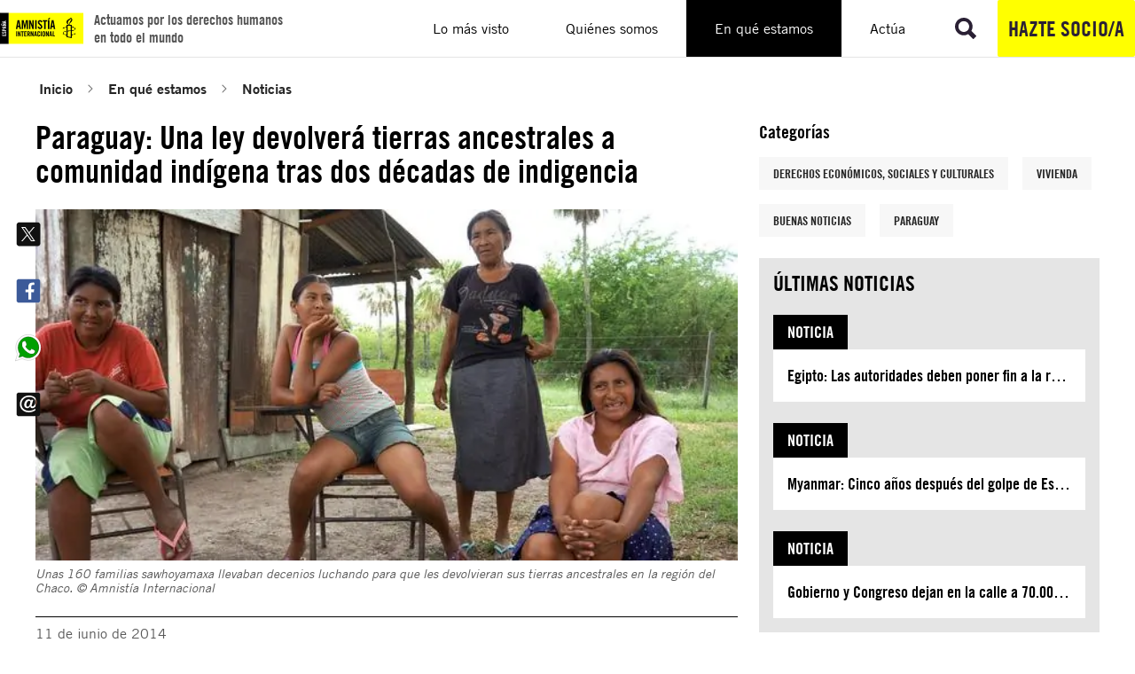

--- FILE ---
content_type: application/javascript; charset=utf-8
request_url: https://www.es.amnesty.org/_assets/1ee1d3e909b58d32e30dcea666dd3224/JavaScript/java-script-item-processor.js?bust=a51bf80085605ffeaa692fe3f19aec0d8fdf04a4
body_size: 1354
content:
/*
 * This file is part of the TYPO3 CMS project.
 *
 * It is free software; you can redistribute it and/or modify it under
 * the terms of the GNU General Public License, either version 2
 * of the License, or any later version.
 *
 * For the full copyright and license information, please read the
 * LICENSE.txt file that was distributed with this source code.
 *
 * The TYPO3 project - inspiring people to share!
 */
const FLAG_USE_REQUIRE_JS=1,FLAG_USE_IMPORTMAP=2,FLAG_USE_TOP_WINDOW=16,deniedProperties=["__proto__","prototype","constructor"],allowedJavaScriptItemTypes=["assign","invoke","instance"];let useShim=!1;const moduleImporter=e=>useShim?window.importShim(e):import(e).catch(()=>(useShim=!0,moduleImporter(e)));export function loadModule(e){if(!e.name)throw new Error("JavaScript module name is required");if(!(2&~e.flags)){if(16&e.flags){const t=new CustomEvent("typo3:import-javascript-module",{detail:{specifier:e.name,importPromise:null}});return top.document.dispatchEvent(t),t.detail.importPromise||Promise.reject(new Error("Top-level import failed"))}return moduleImporter(e.name)}if(!(1&~e.flags))return new Promise((t,r)=>{(16&~e.flags?window:top.window).require([e.name],e=>t(e),e=>r(e))});throw new Error("Unknown JavaScript module type")}export function resolveSubjectRef(e,t){const r=t.exportName;return"string"==typeof r?e[r]:1&~t.flags?e.default:e}export function executeJavaScriptModuleInstruction(e){if(!e.name)throw new Error("JavaScript module name is required");if(!e.items)return loadModule(e);const t=e.items.filter(e=>allowedJavaScriptItemTypes.includes(e.type)).map(t=>"assign"===t.type?r=>{mergeRecursive(resolveSubjectRef(r,e),t.assignments)}:"invoke"===t.type?r=>{const o=resolveSubjectRef(r,e);return"method"in t&&t.method?o[t.method](...t.args):o(...t.args)}:"instance"===t.type?r=>{const o=[null].concat(t.args);return new(resolveSubjectRef(r,e).bind(...o))}:()=>{});return loadModule(e).then(e=>t.map(t=>t.call(null,e)))}function isObjectInstance(e){return e instanceof Object&&!(e instanceof Array)}function mergeRecursive(e,t){Object.keys(t).forEach(r=>{if(-1!==deniedProperties.indexOf(r))throw new Error("Property "+r+" is not allowed");isObjectInstance(t[r])&&void 0!==e[r]?mergeRecursive(e[r],t[r]):Object.assign(e,{[r]:t[r]})})}export class JavaScriptItemProcessor{constructor(){this.invokableNames=["globalAssignment","javaScriptModuleInstruction"]}processItems(e){e.forEach(e=>this.invoke(e.type,e.payload))}invoke(e,t){if(!this.invokableNames.includes(e)||"function"!=typeof this[e])throw new Error('Unknown handler name "'+e+'"');this[e].call(this,t)}globalAssignment(e){mergeRecursive(window,e)}javaScriptModuleInstruction(e){executeJavaScriptModuleInstruction(e)}}